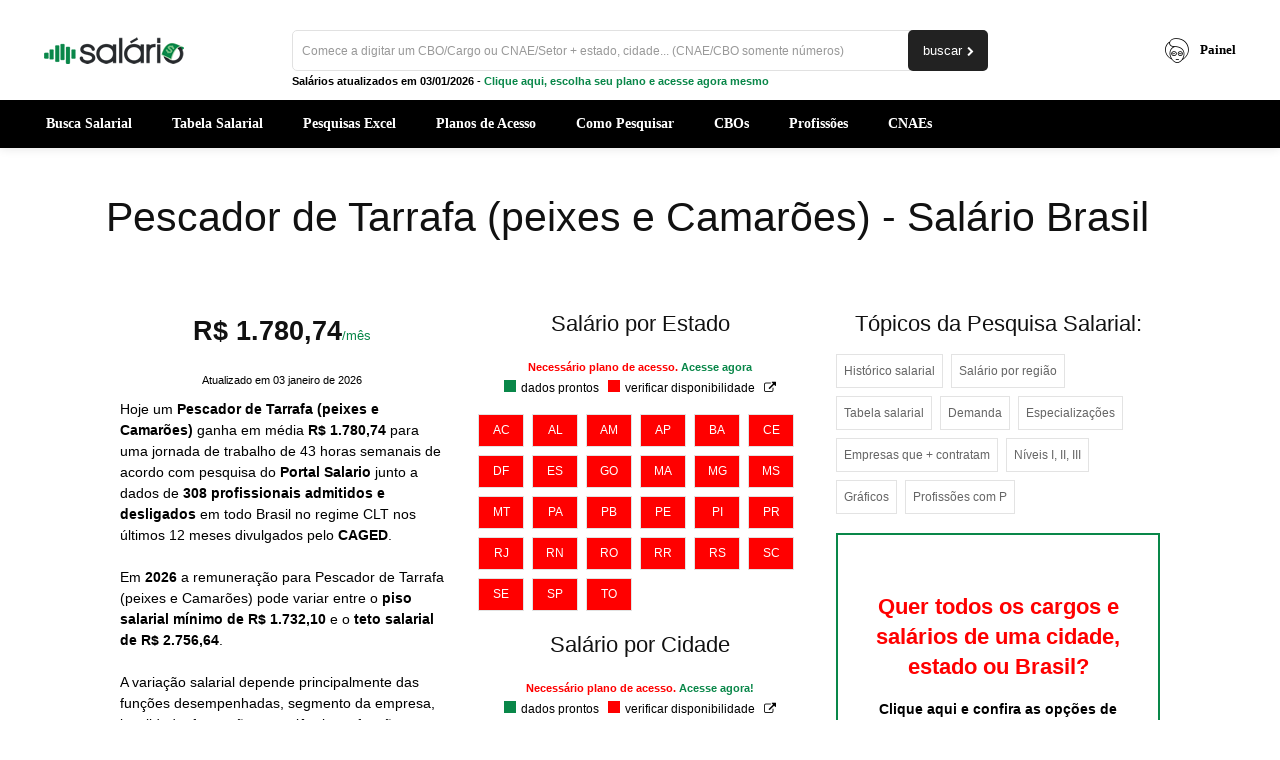

--- FILE ---
content_type: text/css; charset=utf-8
request_url: https://www.salario.com.br/wp-content/cache/min/1/wp-content/themes/Newspaper-child/style.css?ver=1767665941
body_size: 1114
content:
.ads_336{float:left;margin:0 25px 25px 0;height:280px;width:336px}table.listas{width:100%;text-align:left;font-family:'Roboto',sans-serif}table.listas td,table.listas th{padding:2px 2px}table.listas tbody td{font-size:14px;font-family:'Roboto',sans-serif}table.listas tbody td a{color:#000}table.listas tr:nth-child(even){background:#efefef}table.listas thead{background:#098749;white-space:nowrap}table.listas thead th{font-size:15px;text-align:center;padding:3px 7px;font-weight:700;color:#FFF;border-left:2px solid #D0E4F5}table.listas thead th:first-child{border-left:none}table.listas tfoot td{font-size:14px}table.listas tfoot .links{text-align:right}table.listas tfoot .links a{display:inline-block;background:#1C6EA4;color:#FFF;padding:2px 8px;border-radius:5px}button,input,optgroup,select,textarea{color:inherit;font:inherit;margin:0;padding:13px 15px;width:100%}input[type=text],input[type=url],input[type=tel],input[type=email]{font-size:16px;line-height:21px;color:#444;border:1px solid #999;width:100%;max-width:100%;height:45px;padding:10px 15px}input[type=submit]{font-family:'Roboto',sans-serif;background-color:#222;border-radius:0;color:#fff;border:none;font-weight:500;-webkit-transition:background-color 0.4s;-moz-transition:background-color 0.4s;-o-transition:background-color 0.4s;transition:background-color 0.4s}.comment-form-cookies-consent{visibility:hidden;width:0;height:0;float:none;clear:both}[data-tooltip]{position:relative;z-index:2;cursor:pointer}[data-tooltip]:before,[data-tooltip]:after{visibility:hidden;-ms-filter:"progid:DXImageTransform.Microsoft.Alpha(Opacity=0)";filter:progid:DXImageTransform.Microsoft.Alpha(Opacity=0);opacity:0;pointer-events:none}[data-tooltip]:before{position:absolute;bottom:150%;left:50%;margin-bottom:5px;margin-left:-80px;padding:7px;-webkit-border-radius:3px;-moz-border-radius:3px;border-radius:3px;background-color:#000;background-color:hsla(0,0%,20%,.9);color:#fff;content:attr(data-tooltip);text-align:center;font-size:12px;line-height:1.2}[data-tooltip]:after{position:absolute;bottom:150%;left:50%;margin-left:-5px;width:0;border-top:5px solid #000;border-top:5px solid hsla(0,0%,20%,.9);border-right:5px solid transparent;border-left:5px solid transparent;content:" ";font-size:0;line-height:0}[data-tooltip]:hover:before,[data-tooltip]:hover:after{visibility:visible;-ms-filter:"progid:DXImageTransform.Microsoft.Alpha(Opacity=100)";filter:progid:DXImageTransform.Microsoft.Alpha(Opacity=100);opacity:1}.td_text_columns_two_cols{-webkit-column-count:2;-moz-column-count:2;column-count:2;-webkit-column-gap:40px;-moz-column-gap:40px;column-gap:40px;-webkit-column-rule-style:solid;-moz-column-rule-style:solid;column-rule-style:solid;-webkit-column-rule-width:1px;-moz-column-rule-width:1px;column-rule-width:1px;-webkit-column-rule-color:#e9e9e9;-moz-column-rule-color:#e9e9e9;column-rule-color:#e9e9e9;margin-bottom:26px;float:none;display:block}.td_text_profissoes{-webkit-column-count:2;-moz-column-count:2;column-count:3;-webkit-column-gap:40px;-moz-column-gap:40px;column-gap:40px;-webkit-column-rule-style:solid;-moz-column-rule-style:solid;column-rule-style:solid;-webkit-column-rule-width:1px;-moz-column-rule-width:1px;column-rule-width:1px;-webkit-column-rule-color:#e9e9e9;-moz-column-rule-color:#e9e9e9;column-rule-color:#e9e9e9;margin:25px 0;border-bottom:3px solid #098749;background:#f1f1f1;padding:15px}.td-header-style-7 .td-header-sp-logo{margin-right:22px;float:left;height:48px;padding:0}.td-header-style-7 .td-header-sp-logo img{max-height:39px;position:relative;padding:6px 0;line-height:48px;vertical-align:middle}.td-header-style-7 .td-header-sp-logo a{line-height:48px}.td-header-style-7 .td-header-menu-wrap-full,.td-header-style-7 .td-header-main-menu{position:relative;height:48px}.td-header-style-7 .header-search-wrap #td-header-search-button .td-icon-search{line-height:0}.td-header-style-7 .sf-menu{margin-top:-14px;float:right}.td-header-style-7 .header-search-wrap{bottom:0;top:15px}.td-header-style-7 .td-affix .header-search-wrap{margin-top:0;top:0}.td-affix .header-search-wrap .td-icon-search{line-height:0}.sf-menu>li>a::after{background-color:transparent;content:'';width:0;height:3px;position:absolute;bottom:5px;left:0;right:0;margin:0 auto;-webkit-transform:translate3d(0,0,0);transform:translate3d(0,0,0);-webkit-transition:width 0.2s ease;transition:width 0.2s ease}.td-post-sub-title{color:#000}.td-subfooter-menu li a{margin-right:25px;line-height:35px;display:inline-block;color:#ccc}.td-sub-footer-copy{line-height:35px;margin-top:8px;margin-bottom:8px}html{scroll-behavior:smooth}main{max-width:1060px;text-align:center;margin:30px auto;width:100%;display:grid;grid-template-columns:repeat(auto-fill,minmax(340px,1fr));grid-gap:1em}box{text-align:center;padding:10px}box p{text-align:left}button,input,optgroup,select,textarea{color:inherit;font:inherit;margin:0;padding:13px 15px;width:100%}input[type=text],input[type=url],input[type=tel],input[type=email]{font-size:16px;line-height:21px;color:#444;border:1px solid #999;width:100%;max-width:100%;height:45px;padding:10px 15px}input[type=submit]{font-family:'Roboto',sans-serif;background-color:#222;border-radius:0;color:#fff;border:none;font-weight:500;-webkit-transition:background-color 0.4s;-moz-transition:background-color 0.4s;-o-transition:background-color 0.4s;transition:background-color 0.4s}.tdb-head-search-form-btn{background-color:#098749;height:32px;position:absolute;right:0;top:0;text-shadow:none;padding:7px 15px;line-height:16px;margin:0;float:right;width:80px}.td-header-wrap .td-drop-down-search .btn{position:absolute;height:32px;width:67px;line-height:17px;padding:7px 15px 8px;text-shadow:none;vertical-align:top;right:20px;margin:0!important;-webkit-transition:background-color 0.4s;transition:background-color 0.4s}.td-search-form-widget .wpb_button{height:32px;position:absolute;right:20px;top:0;text-shadow:none;padding:7px 15px;line-height:16px;margin:0;float:right;width:80px}